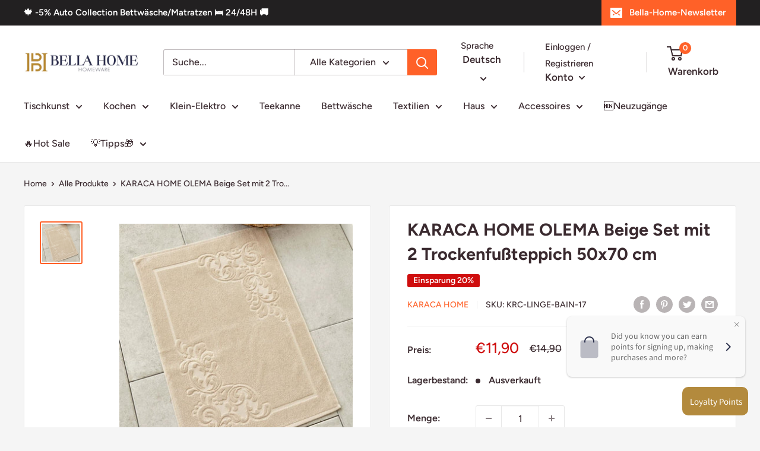

--- FILE ---
content_type: text/javascript; charset=utf-8
request_url: https://bellahome.de/de/cart/update.js
body_size: 492
content:
{"token":"hWN8GTQpv8DugjSVGAM40yfa?key=c2246383fa8c2d8aeb553c7184a7f0e4","note":null,"attributes":{"language":"de"},"original_total_price":0,"total_price":0,"total_discount":0,"total_weight":0.0,"item_count":0,"items":[],"requires_shipping":false,"currency":"EUR","items_subtotal_price":0,"cart_level_discount_applications":[],"discount_codes":[],"items_changelog":{"added":[]}}